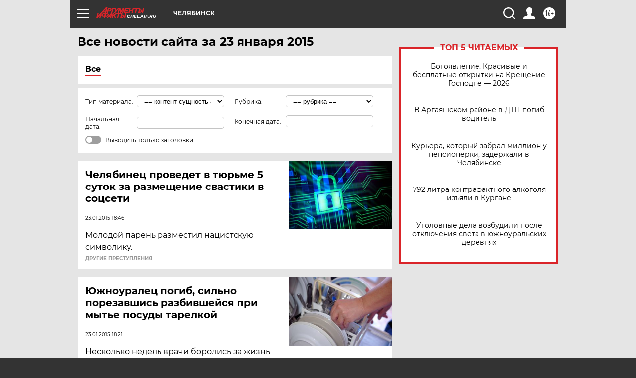

--- FILE ---
content_type: text/html; charset=UTF-8
request_url: https://chel.aif.ru/all/2015-01-23
body_size: 21011
content:
<!DOCTYPE html>
<!--[if IE 8]><html class="ie8"> <![endif]-->
<!--[if gt IE 8]><!--><html lang="ru"> <!--<![endif]-->
<head>
    <!-- created_at 18-01-2026 17:24:46 -->
    <script>
        window.isIndexPage = 0;
        window.isMobileBrowser = 0;
        window.disableSidebarCut = 1;
        window.bannerDebugMode = 0;
    </script>

                
                                    <meta http-equiv="Content-Type" content="text/html; charset=utf-8" >
<meta name="format-detection" content="telephone=no" >
<meta name="viewport" content="width=device-width, user-scalable=no, initial-scale=1.0, maximum-scale=1.0, minimum-scale=1.0" >
<meta http-equiv="X-UA-Compatible" content="IE=edge,chrome=1" >
<meta name="HandheldFriendly" content="true" >
<meta name="format-detection" content="telephone=no" >
<meta name="theme-color" content="#ffffff" >
<meta name="description" content="Самые актуальные и последние новости Челябинска и Челябинской области за 23 Января 2015 на сайте Аргументы и Факты. Будьте в курсе главных свежих новостных событий, фото и видео репортажей." >
<meta name="facebook-domain-verification" content="jiqbwww7rrqnwzjkizob7wrpmgmwq3" >
        <title>Все последние новости Челябинска и Челябинской области за 23 Января 2015 | Аргументы и Факты</title>    <link rel="shortcut icon" type="image/x-icon" href="/favicon.ico" />
    <link rel="icon" type="image/svg+xml" href="/favicon.svg">
    
    <link rel="preload" href="/redesign2018/fonts/montserrat-v15-latin-ext_latin_cyrillic-ext_cyrillic-regular.woff2" as="font" type="font/woff2" crossorigin>
    <link rel="preload" href="/redesign2018/fonts/montserrat-v15-latin-ext_latin_cyrillic-ext_cyrillic-italic.woff2" as="font" type="font/woff2" crossorigin>
    <link rel="preload" href="/redesign2018/fonts/montserrat-v15-latin-ext_latin_cyrillic-ext_cyrillic-700.woff2" as="font" type="font/woff2" crossorigin>
    <link rel="preload" href="/redesign2018/fonts/montserrat-v15-latin-ext_latin_cyrillic-ext_cyrillic-700italic.woff2" as="font" type="font/woff2" crossorigin>
    <link rel="preload" href="/redesign2018/fonts/montserrat-v15-latin-ext_latin_cyrillic-ext_cyrillic-800.woff2" as="font" type="font/woff2" crossorigin>
    <link href="https://chel.aif.ru/all/2015-01-23" rel="canonical" >
<link href="https://chel.aif.ru/redesign2018/css/style.css?6c0" media="all" rel="stylesheet" type="text/css" >
<link href="https://chel.aif.ru/img/icon/apple_touch_icon_57x57.png?6c0" rel="apple-touch-icon" sizes="57x57" >
<link href="https://chel.aif.ru/img/icon/apple_touch_icon_114x114.png?6c0" rel="apple-touch-icon" sizes="114x114" >
<link href="https://chel.aif.ru/img/icon/apple_touch_icon_72x72.png?6c0" rel="apple-touch-icon" sizes="72x72" >
<link href="https://chel.aif.ru/img/icon/apple_touch_icon_144x144.png?6c0" rel="apple-touch-icon" sizes="144x144" >
<link href="https://chel.aif.ru/img/icon/apple-touch-icon.png?6c0" rel="apple-touch-icon" sizes="180x180" >
<link href="https://chel.aif.ru/img/icon/favicon-32x32.png?6c0" rel="icon" type="image/png" sizes="32x32" >
<link href="https://chel.aif.ru/img/icon/favicon-16x16.png?6c0" rel="icon" type="image/png" sizes="16x16" >
<link href="https://chel.aif.ru/img/manifest.json?6c0" rel="manifest" >
<link href="https://chel.aif.ru/img/safari-pinned-tab.svg?6c0" rel="mask-icon" color="#d55b5b" >
<link href="https://chel.aif.ru/resources/front/vendor/jquery-ui/jquery-ui.css?6c0" media="" rel="stylesheet" type="text/css" >
<link href="https://ads.betweendigital.com" rel="preconnect" crossorigin="" >
        <script type="text/javascript">
    //<!--
    var isRedesignPage = true;    //-->
</script>
<script type="text/javascript" src="https://chel.aif.ru/js/output/jquery.min.js?6c0"></script>
<script type="text/javascript" src="https://chel.aif.ru/js/output/header_scripts.js?6c0"></script>
<script type="text/javascript">
    //<!--
    var _sf_startpt=(new Date()).getTime()    //-->
</script>
<script type="text/javascript" src="https://chel.aif.ru/resources/front/vendor/jquery-ui/jquery-ui.min.js?6c0"></script>
<script type="text/javascript" src="https://chel.aif.ru/resources/front/vendor/jquery-ui/i18n/jquery.ui.datepicker-ru.js?6c0"></script>
<script type="text/javascript" src="https://yastatic.net/s3/passport-sdk/autofill/v1/sdk-suggest-with-polyfills-latest.js?6c0"></script>
<script type="text/javascript">
    //<!--
    window.YandexAuthParams = {"oauthQueryParams":{"client_id":"b104434ccf5a4638bdfe8a9101264f3c","response_type":"code","redirect_uri":"https:\/\/aif.ru\/oauth\/yandex\/callback"},"tokenPageOrigin":"https:\/\/aif.ru"};    //-->
</script>
<script type="text/javascript">
    //<!--
    function AdFox_getWindowSize() {
    var winWidth,winHeight;
	if( typeof( window.innerWidth ) == 'number' ) {
		//Non-IE
		winWidth = window.innerWidth;
		winHeight = window.innerHeight;
	} else if( document.documentElement && ( document.documentElement.clientWidth || document.documentElement.clientHeight ) ) {
		//IE 6+ in 'standards compliant mode'
		winWidth = document.documentElement.clientWidth;
		winHeight = document.documentElement.clientHeight;
	} else if( document.body && ( document.body.clientWidth || document.body.clientHeight ) ) {
		//IE 4 compatible
		winWidth = document.body.clientWidth;
		winHeight = document.body.clientHeight;
	}
	return {"width":winWidth, "height":winHeight};
}//END function AdFox_getWindowSize

function AdFox_getElementPosition(elemId){
    var elem;
    
    if (document.getElementById) {
		elem = document.getElementById(elemId);
	}
	else if (document.layers) {
		elem = document.elemId;
	}
	else if (document.all) {
		elem = document.all.elemId;
	}
    var w = elem.offsetWidth;
    var h = elem.offsetHeight;	
    var l = 0;
    var t = 0;
	
    while (elem)
    {
        l += elem.offsetLeft;
        t += elem.offsetTop;
        elem = elem.offsetParent;
    }

    return {"left":l, "top":t, "width":w, "height":h};
} //END function AdFox_getElementPosition

function AdFox_getBodyScrollTop(){
	return self.pageYOffset || (document.documentElement && document.documentElement.scrollTop) || (document.body && document.body.scrollTop);
} //END function AdFox_getBodyScrollTop

function AdFox_getBodyScrollLeft(){
	return self.pageXOffset || (document.documentElement && document.documentElement.scrollLeft) || (document.body && document.body.scrollLeft);
}//END function AdFox_getBodyScrollLeft

function AdFox_Scroll(elemId,elemSrc){
   var winPos = AdFox_getWindowSize();
   var winWidth = winPos.width;
   var winHeight = winPos.height;
   var scrollY = AdFox_getBodyScrollTop();
   var scrollX =  AdFox_getBodyScrollLeft();
   var divId = 'AdFox_banner_'+elemId;
   var ltwhPos = AdFox_getElementPosition(divId);
   var lPos = ltwhPos.left;
   var tPos = ltwhPos.top;

   if(scrollY+winHeight+5 >= tPos && scrollX+winWidth+5 >= lPos){
      AdFox_getCodeScript(1,elemId,elemSrc);
	  }else{
	     setTimeout('AdFox_Scroll('+elemId+',"'+elemSrc+'");',100);
	  }
}//End function AdFox_Scroll    //-->
</script>
<script type="text/javascript">
    //<!--
    function AdFox_SetLayerVis(spritename,state){
   document.getElementById(spritename).style.visibility=state;
}

function AdFox_Open(AF_id){
   AdFox_SetLayerVis('AdFox_DivBaseFlash_'+AF_id, "hidden");
   AdFox_SetLayerVis('AdFox_DivOverFlash_'+AF_id, "visible");
}

function AdFox_Close(AF_id){
   AdFox_SetLayerVis('AdFox_DivOverFlash_'+AF_id, "hidden");
   AdFox_SetLayerVis('AdFox_DivBaseFlash_'+AF_id, "visible");
}

function AdFox_getCodeScript(AF_n,AF_id,AF_src){
   var AF_doc;
   if(AF_n<10){
      try{
	     if(document.all && !window.opera){
		    AF_doc = window.frames['AdFox_iframe_'+AF_id].document;
			}else if(document.getElementById){
			         AF_doc = document.getElementById('AdFox_iframe_'+AF_id).contentDocument;
					 }
		 }catch(e){}
    if(AF_doc){
	   AF_doc.write('<scr'+'ipt type="text/javascript" src="'+AF_src+'"><\/scr'+'ipt>');
	   }else{
	      setTimeout('AdFox_getCodeScript('+(++AF_n)+','+AF_id+',"'+AF_src+'");', 100);
		  }
		  }
}

function adfoxSdvigContent(banID, flashWidth, flashHeight){
	var obj = document.getElementById('adfoxBanner'+banID).style;
	if (flashWidth == '100%') obj.width = flashWidth;
	    else obj.width = flashWidth + "px";
	if (flashHeight == '100%') obj.height = flashHeight;
	    else obj.height = flashHeight + "px";
}

function adfoxVisibilityFlash(banName, flashWidth, flashHeight){
    	var obj = document.getElementById(banName).style;
	if (flashWidth == '100%') obj.width = flashWidth;
	    else obj.width = flashWidth + "px";
	if (flashHeight == '100%') obj.height = flashHeight;
	    else obj.height = flashHeight + "px";
}

function adfoxStart(banID, FirShowFlNum, constVisFlashFir, sdvigContent, flash1Width, flash1Height, flash2Width, flash2Height){
	if (FirShowFlNum == 1) adfoxVisibilityFlash('adfoxFlash1'+banID, flash1Width, flash1Height);
	    else if (FirShowFlNum == 2) {
		    adfoxVisibilityFlash('adfoxFlash2'+banID, flash2Width, flash2Height);
	        if (constVisFlashFir == 'yes') adfoxVisibilityFlash('adfoxFlash1'+banID, flash1Width, flash1Height);
		    if (sdvigContent == 'yes') adfoxSdvigContent(banID, flash2Width, flash2Height);
		        else adfoxSdvigContent(banID, flash1Width, flash1Height);
	}
}

function adfoxOpen(banID, constVisFlashFir, sdvigContent, flash2Width, flash2Height){
	var aEventOpenClose = new Image();
	var obj = document.getElementById("aEventOpen"+banID);
	if (obj) aEventOpenClose.src =  obj.title+'&rand='+Math.random()*1000000+'&prb='+Math.random()*1000000;
	adfoxVisibilityFlash('adfoxFlash2'+banID, flash2Width, flash2Height);
	if (constVisFlashFir != 'yes') adfoxVisibilityFlash('adfoxFlash1'+banID, 1, 1);
	if (sdvigContent == 'yes') adfoxSdvigContent(banID, flash2Width, flash2Height);
}


function adfoxClose(banID, constVisFlashFir, sdvigContent, flash1Width, flash1Height){
	var aEventOpenClose = new Image();
	var obj = document.getElementById("aEventClose"+banID);
	if (obj) aEventOpenClose.src =  obj.title+'&rand='+Math.random()*1000000+'&prb='+Math.random()*1000000;
	adfoxVisibilityFlash('adfoxFlash2'+banID, 1, 1);
	if (constVisFlashFir != 'yes') adfoxVisibilityFlash('adfoxFlash1'+banID, flash1Width, flash1Height);
	if (sdvigContent == 'yes') adfoxSdvigContent(banID, flash1Width, flash1Height);
}    //-->
</script>
<script type="text/javascript" async="true" src="https://yandex.ru/ads/system/header-bidding.js?6c0"></script>
<script type="text/javascript" src="https://ad.mail.ru/static/sync-loader.js?6c0"></script>
<script type="text/javascript" async="true" src="https://cdn.skcrtxr.com/roxot-wrapper/js/roxot-manager.js?pid=42c21743-edce-4460-a03e-02dbaef8f162"></script>
<script type="text/javascript" src="https://cdn-rtb.sape.ru/js/uids.js?6c0"></script>
<script type="text/javascript">
    //<!--
        var adfoxBiddersMap = {
    "betweenDigital": "816043",
 "mediasniper": "2218745",
    "myTarget": "810102",
 "buzzoola": "1096246",
 "adfox_roden-media": "3373170",
    "videonow": "2966090", 
 "adfox_adsmart": "1463295",
  "Gnezdo": "3123512",
    "roxot": "3196121",
 "astralab": "2486209",
  "getintent": "3186204",
 "sape": "2758269",
 "adwile": "2733112",
 "hybrid": "2809332"
};
var syncid = window.rb_sync.id;
	  var biddersCpmAdjustmentMap = {
      'adfox_adsmart': 0.6,
	  'Gnezdo': 0.8,
	  'adwile': 0.8
  };

if (window.innerWidth >= 1024) {
var adUnits = [{
        "code": "adfox_153825256063495017",
  "sizes": [[300, 600], [240,400]],
        "bids": [{
                "bidder": "betweenDigital",
                "params": {
                    "placementId": "3235886"
                }
            },{
                "bidder": "myTarget",
                "params": {
                    "placementId": "555209",
"sendTargetRef": "true",
"additional": {
"fpid": syncid
}			
                }
            },{
                "bidder": "hybrid",
                "params": {
                    "placementId": "6582bbf77bc72f59c8b22f65"
                }
            },{
                "bidder": "buzzoola",
                "params": {
                    "placementId": "1252803"
                }
            },{
                "bidder": "videonow",
                "params": {
                    "placementId": "8503533"
                }
            },{
                    "bidder": "adfox_adsmart",
                    "params": {
						p1: 'cqguf',
						p2: 'hhro'
					}
            },{
                    "bidder": "roxot",
                    "params": {
						placementId: '2027d57b-1cff-4693-9a3c-7fe57b3bcd1f',
						sendTargetRef: true
					}
            },{
                    "bidder": "mediasniper",
                    "params": {
						"placementId": "4417"
					}
            },{
                    "bidder": "Gnezdo",
                    "params": {
						"placementId": "354318"
					}
            },{
                    "bidder": "getintent",
                    "params": {
						"placementId": "215_V_aif.ru_D_Top_300x600"
					}
            },{
                    "bidder": "adfox_roden-media",
                    "params": {
						p1: "dilmj",
						p2: "emwl"
					}
            },{
                    "bidder": "astralab",
                    "params": {
						"placementId": "642ad3a28528b410c4990932"
					}
            }
        ]
    },{
        "code": "adfox_150719646019463024",
		"sizes": [[640,480], [640,360]],
        "bids": [{
                "bidder": "adfox_adsmart",
                    "params": {
						p1: 'cmqsb',
						p2: 'ul'
					}
            },{
                "bidder": "sape",
                "params": {
                    "placementId": "872427",
					additional: {
                       sapeFpUids: window.sapeRrbFpUids || []
                   }				
                }
            },{
                "bidder": "roxot",
                "params": {
                    placementId: '2b61dd56-9c9f-4c45-a5f5-98dd5234b8a1',
					sendTargetRef: true
                }
            },{
                "bidder": "getintent",
                "params": {
                    "placementId": "215_V_aif.ru_D_AfterArticle_640х480"
                }
            }
        ]
    },{
        "code": "adfox_149010055036832877",
		"sizes": [[970,250]],
		"bids": [{
                    "bidder": "adfox_roden-media",
                    "params": {
						p1: 'dilmi',
						p2: 'hfln'
					}
            },{
                    "bidder": "buzzoola",
                    "params": {
						"placementId": "1252804"
					}
            },{
                    "bidder": "getintent",
                    "params": {
						"placementId": "215_V_aif.ru_D_Billboard_970x250"
					}
            },{
                "bidder": "astralab",
                "params": {
                    "placementId": "67bf071f4e6965fa7b30fea3"
                }
            },{
                    "bidder": "hybrid",
                    "params": {
						"placementId": "6582bbf77bc72f59c8b22f66"
					}
            },{
                    "bidder": "myTarget",
                    "params": {
						"placementId": "1462991",
"sendTargetRef": "true",
"additional": {
"fpid": syncid
}			
					}
            }			           
        ]        
    },{
        "code": "adfox_149874332414246474",
		"sizes": [[640,360], [300,250], [640,480]],
		"codeType": "combo",
		"bids": [{
                "bidder": "mediasniper",
                "params": {
                    "placementId": "4419"
                }
            },{
                "bidder": "buzzoola",
                "params": {
                    "placementId": "1220692"
                }
            },{
                "bidder": "astralab",
                "params": {
                    "placementId": "66fd25eab13381b469ae4b39"
                }
            },
			{
                    "bidder": "betweenDigital",
                    "params": {
						"placementId": "4502825"
					}
            }
			           
        ]        
    },{
        "code": "adfox_149848658878716687",
		"sizes": [[300,600], [240,400]],
        "bids": [{
                "bidder": "betweenDigital",
                "params": {
                    "placementId": "3377360"
                }
            },{
                "bidder": "roxot",
                "params": {
                    placementId: 'fdaba944-bdaa-4c63-9dd3-af12fc6afbf8',
					sendTargetRef: true
                }
            },{
                "bidder": "sape",
                "params": {
                    "placementId": "872425",
					additional: {
                       sapeFpUids: window.sapeRrbFpUids || []
                   }
                }
            },{
                "bidder": "adwile",
                "params": {
                    "placementId": "27990"
                }
            }
        ]        
    }
],
	syncPixels = [{
    bidder: 'hybrid',
    pixels: [
    "https://www.tns-counter.ru/V13a****idsh_ad/ru/CP1251/tmsec=idsh_dis/",
    "https://www.tns-counter.ru/V13a****idsh_vid/ru/CP1251/tmsec=idsh_aifru-hbrdis/",
    "https://mc.yandex.ru/watch/66716692?page-url=aifru%3Futm_source=dis_hybrid_default%26utm_medium=%26utm_campaign=%26utm_content=%26utm_term=&page-ref="+window.location.href
]
  }
  ];
} else if (window.innerWidth < 1024) {
var adUnits = [{
        "code": "adfox_14987283079885683",
		"sizes": [[300,250], [300,240]],
        "bids": [{
                "bidder": "betweenDigital",
                "params": {
                    "placementId": "2492448"
                }
            },{
                "bidder": "myTarget",
                "params": {
                    "placementId": "226830",
"sendTargetRef": "true",
"additional": {
"fpid": syncid
}			
                }
            },{
                "bidder": "hybrid",
                "params": {
                    "placementId": "6582bbf77bc72f59c8b22f64"
                }
            },{
                "bidder": "mediasniper",
                "params": {
                    "placementId": "4418"
                }
            },{
                "bidder": "buzzoola",
                "params": {
                    "placementId": "563787"
                }
            },{
                "bidder": "roxot",
                "params": {
                    placementId: '20bce8ad-3a5e-435a-964f-47be17e201cf',
					sendTargetRef: true
                }
            },{
                "bidder": "videonow",
                "params": {
                    "placementId": "2577490"
                }
            },{
                "bidder": "adfox_adsmart",
                    "params": {
						p1: 'cqmbg',
						p2: 'ul'
					}
            },{
                    "bidder": "Gnezdo",
                    "params": {
						"placementId": "354316"
					}
            },{
                    "bidder": "getintent",
                    "params": {
						"placementId": "215_V_aif.ru_M_Top_300x250"
					}
            },{
                    "bidder": "adfox_roden-media",
                    "params": {
						p1: "dilmx",
						p2: "hbts"
					}
            },{
                "bidder": "astralab",
                "params": {
                    "placementId": "642ad47d8528b410c4990933"
                }
            }			
        ]        
    },{
        "code": "adfox_153545578261291257",
		"bids": [{
                    "bidder": "sape",
                    "params": {
						"placementId": "872426",
					additional: {
                       sapeFpUids: window.sapeRrbFpUids || []
                   }
					}
            },{
                    "bidder": "roxot",
                    "params": {
						placementId: 'eb2ebb9c-1e7e-4c80-bef7-1e93debf197c',
						sendTargetRef: true
					}
            }
			           
        ]        
    },{
        "code": "adfox_165346609120174064",
		"sizes": [[320,100]],
		"bids": [            
            		{
                    "bidder": "buzzoola",
                    "params": {
						"placementId": "1252806"
					}
            },{
                    "bidder": "getintent",
                    "params": {
						"placementId": "215_V_aif.ru_M_FloorAd_320x100"
					}
            }
			           
        ]        
    },{
        "code": "adfox_155956315896226671",
		"bids": [            
            		{
                    "bidder": "buzzoola",
                    "params": {
						"placementId": "1252805"
					}
            },{
                    "bidder": "sape",
                    "params": {
						"placementId": "887956",
					additional: {
                       sapeFpUids: window.sapeRrbFpUids || []
                   }
					}
            },{
                    "bidder": "myTarget",
                    "params": {
						"placementId": "821424",
"sendTargetRef": "true",
"additional": {
"fpid": syncid
}			
					}
            }
			           
        ]        
    },{
        "code": "adfox_149874332414246474",
		"sizes": [[640,360], [300,250], [640,480]],
		"codeType": "combo",
		"bids": [{
                "bidder": "adfox_roden-media",
                "params": {
					p1: 'dilmk',
					p2: 'hfiu'
				}
            },{
                "bidder": "mediasniper",
                "params": {
                    "placementId": "4419"
                }
            },{
                "bidder": "roxot",
                "params": {
                    placementId: 'ba25b33d-cd61-4c90-8035-ea7d66f011c6',
					sendTargetRef: true
                }
            },{
                "bidder": "adwile",
                "params": {
                    "placementId": "27991"
                }
            },{
                    "bidder": "Gnezdo",
                    "params": {
						"placementId": "354317"
					}
            },{
                    "bidder": "getintent",
                    "params": {
						"placementId": "215_V_aif.ru_M_Comboblock_300x250"
					}
            },{
                    "bidder": "astralab",
                    "params": {
						"placementId": "66fd260fb13381b469ae4b3f"
					}
            },{
                    "bidder": "betweenDigital",
                    "params": {
						"placementId": "4502825"
					}
            }
			]        
    }
],
	syncPixels = [
  {
    bidder: 'hybrid',
    pixels: [
    "https://www.tns-counter.ru/V13a****idsh_ad/ru/CP1251/tmsec=idsh_mob/",
    "https://www.tns-counter.ru/V13a****idsh_vid/ru/CP1251/tmsec=idsh_aifru-hbrmob/",
    "https://mc.yandex.ru/watch/66716692?page-url=aifru%3Futm_source=mob_hybrid_default%26utm_medium=%26utm_campaign=%26utm_content=%26utm_term=&page-ref="+window.location.href
]
  }
  ];
}
var userTimeout = 1500;
window.YaHeaderBiddingSettings = {
    biddersMap: adfoxBiddersMap,
	biddersCpmAdjustmentMap: biddersCpmAdjustmentMap,
    adUnits: adUnits,
    timeout: userTimeout,
    syncPixels: syncPixels	
};    //-->
</script>
<script type="text/javascript">
    //<!--
    window.yaContextCb = window.yaContextCb || []    //-->
</script>
<script type="text/javascript" async="true" src="https://yandex.ru/ads/system/context.js?6c0"></script>
<script type="text/javascript">
    //<!--
    window.EventObserver = {
    observers: {},

    subscribe: function (name, fn) {
        if (!this.observers.hasOwnProperty(name)) {
            this.observers[name] = [];
        }
        this.observers[name].push(fn)
    },
    
    unsubscribe: function (name, fn) {
        if (!this.observers.hasOwnProperty(name)) {
            return;
        }
        this.observers[name] = this.observers[name].filter(function (subscriber) {
            return subscriber !== fn
        })
    },
    
    broadcast: function (name, data) {
        if (!this.observers.hasOwnProperty(name)) {
            return;
        }
        this.observers[name].forEach(function (subscriber) {
            return subscriber(data)
        })
    }
};    //-->
</script>    
    <script>
  var adcm_config ={
    id:1064,
    platformId: 64,
    init: function () {
      window.adcm.call();
    }
  };
</script>
<script src="https://tag.digitaltarget.ru/adcm.js" async></script>    <!-- Yandex.Metrika counter -->
<script type="text/javascript" >
    (function (d, w, c) {
        (w[c] = w[c] || []).push(function() {
            try {
                w.yaCounter51369400 = new Ya.Metrika2({
                    id:51369400,
                    clickmap:true,
                    trackLinks:true,
                    accurateTrackBounce:true,
                    webvisor:true
                });
            } catch(e) { }
        });

        var n = d.getElementsByTagName("script")[0],
            s = d.createElement("script"),
            f = function () { n.parentNode.insertBefore(s, n); };
        s.type = "text/javascript";
        s.async = true;
        s.src = "https://mc.yandex.ru/metrika/tag.js";

        if (w.opera == "[object Opera]") {
            d.addEventListener("DOMContentLoaded", f, false);
        } else { f(); }
    })(document, window, "yandex_metrika_callbacks2");
</script>
<noscript><div><img src="https://mc.yandex.ru/watch/51369400" style="position:absolute; left:-9999px;" alt="" /></div></noscript>
<!-- /Yandex.Metrika counter --><meta name="yandex-verification" content="3179818a254f43f9" />
<meta name="google-site-verification" content="476XkQdKf7j8tPdVyVhPYU8110uh_PcbZFmwfTZmrmg" />    <link rel="stylesheet" type="text/css" media="print" href="https://chel.aif.ru/redesign2018/css/print.css?6c0" />
    <base href=""/>
</head><body class="region__chel ">
<div class="overlay"></div>
<!-- Rating@Mail.ru counter -->
<script type="text/javascript">
var _tmr = window._tmr || (window._tmr = []);
_tmr.push({id: "59428", type: "pageView", start: (new Date()).getTime()});
(function (d, w, id) {
  if (d.getElementById(id)) return;
  var ts = d.createElement("script"); ts.type = "text/javascript"; ts.async = true; ts.id = id;
  ts.src = "https://top-fwz1.mail.ru/js/code.js";
  var f = function () {var s = d.getElementsByTagName("script")[0]; s.parentNode.insertBefore(ts, s);};
  if (w.opera == "[object Opera]") { d.addEventListener("DOMContentLoaded", f, false); } else { f(); }
})(document, window, "topmailru-code");
</script><noscript><div>
<img src="https://top-fwz1.mail.ru/counter?id=59428;js=na" style="border:0;position:absolute;left:-9999px;" alt="Top.Mail.Ru" />
</div></noscript>
<!-- //Rating@Mail.ru counter -->



<div class="container" id="container">
    
        <noindex><div class="adv_content bp__body_first no_lands no_portr adwrapper"><div class="banner_params hide" data-params="{&quot;id&quot;:4921,&quot;num&quot;:1,&quot;place&quot;:&quot;body_first&quot;}"></div>
<!--AdFox START-->
<!--aif_direct-->
<!--Площадка: AIF_fullscreen /  / -->
<!--Тип баннера: FullScreen-->
<!--Расположение: <верх страницы>-->
<div id="adfox_150417328041091508"></div>
<script>     
    window.yaContextCb.push(()=>{
    Ya.adfoxCode.create({
        ownerId: 249933,
        containerId: 'adfox_150417328041091508',
        params: {
            pp: 'g',
            ps: 'cnul',
            p2: 'fptu',
            puid1: ''
        }
    }); 
}); 
</script></div></noindex>
        
        <!--баннер над шапкой--->
                <div class="banner_box">
            <div class="main_banner">
                            </div>
        </div>
                <!--//баннер  над шапкой--->

    <script>
	currentUser = new User();
</script>

<header class="header">
    <div class="count_box_nodisplay">
    <div class="couter_block"><!--LiveInternet counter-->
<script type="text/javascript"><!--
document.write("<img src='https://counter.yadro.ru//hit;AIF?r"+escape(document.referrer)+((typeof(screen)=="undefined")?"":";s"+screen.width+"*"+screen.height+"*"+(screen.colorDepth?screen.colorDepth:screen.pixelDepth))+";u"+escape(document.URL)+";h"+escape(document.title.substring(0,80))+";"+Math.random()+"' width=1 height=1 alt=''>");
//--></script><!--/LiveInternet--></div></div>    <div class="topline">
    <a href="#" class="burger openCloser">
        <div class="burger__wrapper">
            <span class="burger__line"></span>
            <span class="burger__line"></span>
            <span class="burger__line"></span>
        </div>
    </a>

    
    <a href="/" class="logo_box">
                <img width="96" height="22" src="https://chel.aif.ru/redesign2018/img/logo.svg?6c0" alt="Аргументы и Факты">
        <div class="region_url">
            chel.aif.ru        </div>
            </a>
    <div itemscope itemtype="http://schema.org/Organization" class="schema_org">
        <img itemprop="logo" src="https://chel.aif.ru/redesign2018/img/logo.svg?6c0" />
        <a itemprop="url" href="/"></a>
        <meta itemprop="name" content="АО «Аргументы и Факты»" />
        <div itemprop="address" itemscope itemtype="http://schema.org/PostalAddress">
            <meta itemprop="postalCode" content="101000" />
            <meta itemprop="addressLocality" content="Москва" />
            <meta itemprop="streetAddress" content="ул. Мясницкая, д. 42"/>
            <meta itemprop="addressCountry" content="RU"/>
            <a itemprop="telephone" href="tel:+74956465757">+7 (495) 646 57 57</a>
        </div>
    </div>
    <div class="age16 age16_topline">16+</div>
    <a href="#" class="region regionOpenCloser">
        <img width="19" height="25" src="https://chel.aif.ru/redesign2018/img/location.svg?6c0"><span>Челябинск</span>
    </a>
    <div class="topline__slot">
             </div>

    <!--a class="topline__hashtag" href="https://aif.ru/health/coronavirus/?utm_medium=header&utm_content=covid&utm_source=aif">#остаемсядома</a-->
    <div class="auth_user_status_js">
        <a href="#" class="user auth_link_login_js auth_open_js"><img width="24" height="24" src="https://chel.aif.ru/redesign2018/img/user_ico.svg?6c0"></a>
        <a href="/profile" class="user auth_link_profile_js" style="display: none"><img width="24" height="24" src="https://chel.aif.ru/redesign2018/img/user_ico.svg?6c0"></a>
    </div>
    <div class="search_box">
        <a href="#" class="search_ico searchOpener">
            <img width="24" height="24" src="https://chel.aif.ru/redesign2018/img/search_ico.svg?6c0">
        </a>
        <div class="search_input">
            <form action="/search" id="search_form1">
                <input type="text" name="text" maxlength="50"/>
            </form>
        </div>
    </div>
</div>

<div class="fixed_menu topline">
    <div class="cont_center">
        <a href="#" class="burger openCloser">
            <div class="burger__wrapper">
                <span class="burger__line"></span>
                <span class="burger__line"></span>
                <span class="burger__line"></span>
            </div>
        </a>
        <a href="/" class="logo_box">
                        <img width="96" height="22" src="https://chel.aif.ru/redesign2018/img/logo.svg?6c0" alt="Аргументы и Факты">
            <div class="region_url">
                chel.aif.ru            </div>
                    </a>
        <div class="age16 age16_topline">16+</div>
        <a href="/" class="region regionOpenCloser">
            <img width="19" height="25" src="https://chel.aif.ru/redesign2018/img/location.svg?6c0">
            <span>Челябинск</span>
        </a>
        <div class="topline__slot">
                    </div>

        <!--a class="topline__hashtag" href="https://aif.ru/health/coronavirus/?utm_medium=header&utm_content=covid&utm_source=aif">#остаемсядома</a-->
        <div class="auth_user_status_js">
            <a href="#" class="user auth_link_login_js auth_open_js"><img width="24" height="24" src="https://chel.aif.ru/redesign2018/img/user_ico.svg?6c0"></a>
            <a href="/profile" class="user auth_link_profile_js" style="display: none"><img width="24" height="24" src="https://chel.aif.ru/redesign2018/img/user_ico.svg?6c0"></a>
        </div>
        <div class="search_box">
            <a href="#" class="search_ico searchOpener">
                <img width="24" height="24" src="https://chel.aif.ru/redesign2018/img/search_ico.svg?6c0">
            </a>
            <div class="search_input">
                <form action="/search">
                    <input type="text" name="text" maxlength="50" >
                </form>
            </div>
        </div>
    </div>
</div>    <div class="regions_box">
    <nav class="cont_center">
        <ul class="regions">
            <li><a href="https://aif.ru?from_menu=1">ФЕДЕРАЛЬНЫЙ</a></li>
            <li><a href="https://spb.aif.ru">САНКТ-ПЕТЕРБУРГ</a></li>

            
                                    <li><a href="https://adigea.aif.ru">Адыгея</a></li>
                
            
                                    <li><a href="https://arh.aif.ru">Архангельск</a></li>
                
            
                
            
                
            
                                    <li><a href="https://astrakhan.aif.ru">Астрахань</a></li>
                
            
                                    <li><a href="https://altai.aif.ru">Барнаул</a></li>
                
            
                                    <li><a href="https://aif.by">Беларусь</a></li>
                
            
                                    <li><a href="https://bel.aif.ru">Белгород</a></li>
                
            
                
            
                                    <li><a href="https://bryansk.aif.ru">Брянск</a></li>
                
            
                                    <li><a href="https://bur.aif.ru">Бурятия</a></li>
                
            
                                    <li><a href="https://vl.aif.ru">Владивосток</a></li>
                
            
                                    <li><a href="https://vlad.aif.ru">Владимир</a></li>
                
            
                                    <li><a href="https://vlg.aif.ru">Волгоград</a></li>
                
            
                                    <li><a href="https://vologda.aif.ru">Вологда</a></li>
                
            
                                    <li><a href="https://vrn.aif.ru">Воронеж</a></li>
                
            
                
            
                                    <li><a href="https://dag.aif.ru">Дагестан</a></li>
                
            
                
            
                                    <li><a href="https://ivanovo.aif.ru">Иваново</a></li>
                
            
                                    <li><a href="https://irk.aif.ru">Иркутск</a></li>
                
            
                                    <li><a href="https://kazan.aif.ru">Казань</a></li>
                
            
                                    <li><a href="https://kzaif.kz">Казахстан</a></li>
                
            
                
            
                                    <li><a href="https://klg.aif.ru">Калининград</a></li>
                
            
                
            
                                    <li><a href="https://kaluga.aif.ru">Калуга</a></li>
                
            
                                    <li><a href="https://kamchatka.aif.ru">Камчатка</a></li>
                
            
                
            
                                    <li><a href="https://karel.aif.ru">Карелия</a></li>
                
            
                                    <li><a href="https://kirov.aif.ru">Киров</a></li>
                
            
                                    <li><a href="https://komi.aif.ru">Коми</a></li>
                
            
                                    <li><a href="https://kostroma.aif.ru">Кострома</a></li>
                
            
                                    <li><a href="https://kuban.aif.ru">Краснодар</a></li>
                
            
                                    <li><a href="https://krsk.aif.ru">Красноярск</a></li>
                
            
                                    <li><a href="https://krym.aif.ru">Крым</a></li>
                
            
                                    <li><a href="https://kuzbass.aif.ru">Кузбасс</a></li>
                
            
                
            
                
            
                                    <li><a href="https://aif.kg">Кыргызстан</a></li>
                
            
                                    <li><a href="https://mar.aif.ru">Марий Эл</a></li>
                
            
                                    <li><a href="https://saransk.aif.ru">Мордовия</a></li>
                
            
                                    <li><a href="https://murmansk.aif.ru">Мурманск</a></li>
                
            
                
            
                                    <li><a href="https://nn.aif.ru">Нижний Новгород</a></li>
                
            
                                    <li><a href="https://nsk.aif.ru">Новосибирск</a></li>
                
            
                
            
                                    <li><a href="https://omsk.aif.ru">Омск</a></li>
                
            
                                    <li><a href="https://oren.aif.ru">Оренбург</a></li>
                
            
                                    <li><a href="https://penza.aif.ru">Пенза</a></li>
                
            
                                    <li><a href="https://perm.aif.ru">Пермь</a></li>
                
            
                                    <li><a href="https://pskov.aif.ru">Псков</a></li>
                
            
                                    <li><a href="https://rostov.aif.ru">Ростов-на-Дону</a></li>
                
            
                                    <li><a href="https://rzn.aif.ru">Рязань</a></li>
                
            
                                    <li><a href="https://samara.aif.ru">Самара</a></li>
                
            
                
            
                                    <li><a href="https://saratov.aif.ru">Саратов</a></li>
                
            
                                    <li><a href="https://sakhalin.aif.ru">Сахалин</a></li>
                
            
                
            
                                    <li><a href="https://smol.aif.ru">Смоленск</a></li>
                
            
                
            
                                    <li><a href="https://stav.aif.ru">Ставрополь</a></li>
                
            
                
            
                                    <li><a href="https://tver.aif.ru">Тверь</a></li>
                
            
                                    <li><a href="https://tlt.aif.ru">Тольятти</a></li>
                
            
                                    <li><a href="https://tomsk.aif.ru">Томск</a></li>
                
            
                                    <li><a href="https://tula.aif.ru">Тула</a></li>
                
            
                                    <li><a href="https://tmn.aif.ru">Тюмень</a></li>
                
            
                                    <li><a href="https://udm.aif.ru">Удмуртия</a></li>
                
            
                
            
                                    <li><a href="https://ul.aif.ru">Ульяновск</a></li>
                
            
                                    <li><a href="https://ural.aif.ru">Урал</a></li>
                
            
                                    <li><a href="https://ufa.aif.ru">Уфа</a></li>
                
            
                
            
                
            
                                    <li><a href="https://hab.aif.ru">Хабаровск</a></li>
                
            
                
            
                                    <li><a href="https://chv.aif.ru">Чебоксары</a></li>
                
            
                                    <li><a href="https://chel.aif.ru">Челябинск</a></li>
                
            
                                    <li><a href="https://chr.aif.ru">Черноземье</a></li>
                
            
                                    <li><a href="https://chita.aif.ru">Чита</a></li>
                
            
                                    <li><a href="https://ugra.aif.ru">Югра</a></li>
                
            
                                    <li><a href="https://yakutia.aif.ru">Якутия</a></li>
                
            
                                    <li><a href="https://yamal.aif.ru">Ямал</a></li>
                
            
                                    <li><a href="https://yar.aif.ru">Ярославль</a></li>
                
                    </ul>
    </nav>
</div>    <div class="top_menu_box">
    <div class="cont_center">
        <nav class="top_menu main_menu_wrapper_js">
                            <ul class="main_menu main_menu_js" id="rubrics">
                                    <li  data-rubric_id="2405" class="menuItem top_level_item_js">

        <a  href="/society" title="Общество" id="custommenu-5330">Общество</a>
    
            <div class="subrubrics_box submenu_js">
            <ul>
                                                            <li  data-rubric_id="2423" class="menuItem">

        <a  href="/society/persona" title="Персона" id="custommenu-5335">Персона</a>
    
    </li>                                                                                                                                                                                                                                                                                                                                                                                                                                                        <li  data-rubric_id="3185" class="menuItem">

        <a  href="/society/agriculture" title="Сельское хозяйство" id="custommenu-7503">Сельское хозяйство</a>
    
    </li>                                                                                <li  data-rubric_id="3227" class="menuItem">

        <a  href="/society/internet" title="Интернет" id="custommenu-7505">Интернет</a>
    
    </li>                                                                                    </ul>
        </div>
    </li>                                                <li  class="menuItem top_level_item_js">

        <span  title="Спецпроекты">Спецпроекты</span>
    
            <div class="subrubrics_box submenu_js">
            <ul>
                                                            <li  class="menuItem">

        <a  href=" http://dobroe.aif.ru/" title="АиФ. Доброе сердце" id="custommenu-6503">АиФ. Доброе сердце</a>
    
    </li>                                                                                <li  class="menuItem">

        <a  href="http://warletters.aif.ru/" title="Письма на фронт" id="custommenu-9023">Письма на фронт</a>
    
    </li>                                                                                <li  class="menuItem">

        <a  href="https://aif.ru/static/1965080" title="Детская книга войны" id="custommenu-8373">Детская книга войны</a>
    
    </li>                                                                                <li  class="menuItem">

        <a  href="https://aif.ru/special" title="Все спецпроекты" id="custommenu-7739">Все спецпроекты</a>
    
    </li>                                                </ul>
        </div>
    </li>                                                <li  class="menuItem top_level_item_js">

        <a  href="https://chel.aif.ru/news/region" title="Новости" id="custommenu-10218">Новости</a>
    
    </li>                                                <li  data-rubric_id="2406" class="menuItem top_level_item_js">

        <a  href="/politic" title="Политика" id="custommenu-5331">Политика</a>
    
            <div class="subrubrics_box submenu_js">
            <ul>
                                                            <li  data-rubric_id="2428" class="menuItem">

        <a  href="/politic/persona" title="Персона" id="custommenu-5338">Персона</a>
    
    </li>                                                                                                                        </ul>
        </div>
    </li>                                                <li  data-rubric_id="2408" class="menuItem top_level_item_js">

        <a  href="/culture" title="Культура" id="custommenu-5332">Культура</a>
    
            <div class="subrubrics_box submenu_js">
            <ul>
                                                            <li  data-rubric_id="2425" class="menuItem">

        <a  href="/culture/persona" title="Персона" id="custommenu-5339">Персона</a>
    
    </li>                                                                                                                                                                                                                                <li  data-rubric_id="3192" class="menuItem">

        <a  href="/culture/museum" title="Музеи" id="custommenu-5933">Музеи</a>
    
    </li>                                                                                    </ul>
        </div>
    </li>                                                <li  data-rubric_id="2435" class="menuItem top_level_item_js">

        <a  href="/incidents" title="Происшествия" id="custommenu-5769">Происшествия</a>
    
            <div class="subrubrics_box submenu_js">
            <ul>
                                                            <li  data-rubric_id="3232" class="menuItem">

        <a  href="/incidents/fire" title="пожары" id="custommenu-5995">пожары</a>
    
    </li>                                                                                <li  data-rubric_id="3231" class="menuItem">

        <a  href="/incidents/incidents" title="криминал" id="custommenu-5993">криминал</a>
    
    </li>                                                                                <li  data-rubric_id="3230" class="menuItem">

        <a  href="/incidents/avariya" title="ДТП" id="custommenu-5994">ДТП</a>
    
    </li>                                                                                <li  data-rubric_id="3234" class="menuItem">

        <a  href="/incidents/other" title="другое" id="custommenu-5997">другое</a>
    
    </li>                                                                                <li  data-rubric_id="3233" class="menuItem">

        <a  href="/incidents/robbery" title="грабежи" id="custommenu-5996">грабежи</a>
    
    </li>                                                </ul>
        </div>
    </li>                                                <li  data-rubric_id="2412" class="menuItem top_level_item_js">

        <a  href="/health" title="Здоровье" id="custommenu-5333">Здоровье</a>
    
            <div class="subrubrics_box submenu_js">
            <ul>
                                                                                                <li  data-rubric_id="3199" class="menuItem">

        <a  href="/health/children" title="Дети" id="custommenu-5941">Дети</a>
    
    </li>                                                                                <li  data-rubric_id="4881" class="menuItem">

        <a  href="/health/psychology" title="Психология и здоровье" id="custommenu-7499">Психология и здоровье</a>
    
    </li>                                                                                                                    <li  data-rubric_id="4731" class="menuItem">

        <a  href="/health/beauty_and_health" title="Красота и здоровье" id="custommenu-7306">Красота и здоровье</a>
    
    </li>                                                                                    </ul>
        </div>
    </li>                                                <li  data-rubric_id="2442" class="menuItem top_level_item_js">

        <a  href="/dacha" title="Дача" id="custommenu-8898">Дача</a>
    
    </li>                                                <li  data-rubric_id="2470" class="menuItem top_level_item_js">

        <a  href="/kyrgan" title="Курган" id="custommenu-6353">Курган</a>
    
    </li>                                                <li  data-rubric_id="2458" class="menuItem top_level_item_js">

        <a  href="/press_office" title="Пресс-центр" id="custommenu-6339">Пресс-центр</a>
    
    </li>                                                <li  data-rubric_id="2432" class="menuItem top_level_item_js">

        <a  href="/dosug" title="Досуг" id="custommenu-5334">Досуг</a>
    
    </li>                                                <li  data-rubric_id="2415" class="menuItem top_level_item_js">

        <a  href="/money" title="Деньги" id="custommenu-5767">Деньги</a>
    
            <div class="subrubrics_box submenu_js">
            <ul>
                                                            <li  data-rubric_id="3210" class="menuItem">

        <a  href="/money/business" title="бизнес" id="custommenu-5986">бизнес</a>
    
    </li>                                                                                <li  data-rubric_id="3213" class="menuItem">

        <a  href="/money/bank" title="банки" id="custommenu-5988">банки</a>
    
    </li>                                                </ul>
        </div>
    </li>                                                <li  class="menuItem top_level_item_js">

        <a  href="https://chel.aif.ru/travel/" title="Туризм" id="custommenu-8502">Туризм</a>
    
    </li>                                                <li  data-rubric_id="2409" class="menuItem top_level_item_js">

        <a  href="/auto" title="Авто" id="custommenu-6198">Авто</a>
    
            <div class="subrubrics_box submenu_js">
            <ul>
                                                            <li  data-rubric_id="3195" class="menuItem">

        <a  href="/auto/roads" title="Дороги" id="custommenu-6200">Дороги</a>
    
    </li>                                                                                <li  data-rubric_id="2426" class="menuItem">

        <a  href="/auto/gibdd" title="ГИБДД" id="custommenu-6199">ГИБДД</a>
    
    </li>                                                </ul>
        </div>
    </li>                                                <li  data-rubric_id="2413" class="menuItem top_level_item_js">

        <a  href="/sport" title="Спорт" id="custommenu-5766">Спорт</a>
    
            <div class="subrubrics_box submenu_js">
            <ul>
                                                            <li  data-rubric_id="3204" class="menuItem">

        <a  href="/sport/hockey" title="Хоккей" id="custommenu-5978">Хоккей</a>
    
    </li>                                                                                <li  data-rubric_id="2414" class="menuItem">

        <a  href="/sport/persona" title="Персона" id="custommenu-5977">Персона</a>
    
    </li>                                                </ul>
        </div>
    </li>                                                <li  data-rubric_id="2437" class="menuItem top_level_item_js">

        <a  href="/food_1" title="Кухня" id="custommenu-8418">Кухня</a>
    
    </li>                                                <li  data-rubric_id="4715" class="menuItem top_level_item_js">

        <a  href="/dontknows" title="Вопрос-Ответ" id="custommenu-7222">Вопрос-Ответ</a>
    
    </li>                        </ul>

            <ul id="projects" class="specprojects static_submenu_js"></ul>
            <div class="right_box">
                <div class="fresh_number">
    <h3>Свежий номер</h3>
    <a href="/gazeta/number/59256" class="number_box">
                    <img loading="lazy" src="https://aif-s3.aif.ru/images/044/671/6a7fb89eddc912279551f15d2fb6be63.webp" width="91" height="120">
                <div class="text">
            № АиФ-Челябинск №1-2. 14/01/2026 <br />         </div>
    </a>
</div>
<div class="links_box">
    <a href="/gazeta">Издания</a>
</div>
                <div class="sharings_box">
    <span>АиФ в социальных сетях</span>
    <ul class="soc">
                <li>
        <a href="https://ok.ru/group/59275592728626" rel="nofollow" target="_blank">
            <img src="https://aif.ru/redesign2018/img/sharings/ok.svg">
        </a>
    </li>
        <li>
        <a href="https://vk.com/chelaif" rel="nofollow" target="_blank">
            <img src="https://aif.ru/redesign2018/img/sharings/vk.svg">
        </a>
    </li>
        <li>
            <a class="rss_button_black" href="/rss/all.php" target="_blank">
                <img src="https://chel.aif.ru/redesign2018/img/sharings/waflya.svg?6c0" />
            </a>
        </li>
                <li>
        <a href="https://itunes.apple.com/ru/app/argumenty-i-fakty/id333210003?mt=8 " rel="nofollow" target="_blank">
            <img src="https://aif.ru/redesign2018/img/sharings/apple.svg">
        </a>
    </li>
        </ul>
</div>
            </div>
        </nav>
    </div>
</div></header>            	<div class="content_containers_wrapper_js">
        <div class="content_body  content_container_js">
            <div class="content">
                                <script type="text/javascript">
    $(document).ready(function () {
        $('.all_content_list_js').allContentList({url: '/all/2015-01-23'});
    });
</script>
<div class="all_content_list_js">
<div class="title_box">
    <h2>Все новости сайта за 23 января 2015</h2>
</div>
<div class="switcher">
    <ul>
        <li class="active" >
            <a href="/all">Все</a>
        </li>
    </ul>
</div>
<div class="tags_form">
    <form id="all_data" action="" method="POST">
        <div class="input_box">
            <label for="material_type">Тип материала:</label>
            <select name="item_type" id="item_type">
    <option value="0">== контент-сущность ==</option>
    <option value="1">статья</option>
    <option value="2">новость</option>
    <option value="3">вопрос-ответ</option>
    <option value="6">сюжет</option>
    <option value="7">онлайн</option>
    <option value="14">мнение</option>
    <option value="19">фотогалерея</option>
    <option value="16">досье</option>
    <option value="17">рецепт</option>
    <option value="46">тесты</option>
</select>        </div>
        <div class="input_box">
            <label for="rubric">Рубрика:</label>
            <select name="rubric_id" id="rubric_id">
    <option value="no">== рубрика ==</option>
    <option value="2409">Авто</option>
    <option value="5772">Авто - Всё об ОСАГО</option>
    <option value="2426">Авто - ГИБДД</option>
    <option value="3194">Авто - Обслуживание</option>
    <option value="3195">Авто - Пробки/дороги</option>
    <option value="4394">Азбука ремонта</option>
    <option value="5214">Архив</option>
    <option value="4715">Вопрос-Ответ</option>
    <option value="4783">Вопрос-Ответ - Каталог</option>
    <option value="2442">Дача</option>
    <option value="3225">Дача - Календарь</option>
    <option value="3222">Дача - Огород</option>
    <option value="3223">Дача - Сад</option>
    <option value="3224">Дача - Цветы</option>
    <option value="2415">Деньги</option>
    <option value="3213">Деньги - Банки</option>
    <option value="3210">Деньги - Карьера и бизнес</option>
    <option value="3209">Деньги - Коррупция</option>
    <option value="3211">Деньги - Личные деньги</option>
    <option value="3212">Деньги - Экономика</option>
    <option value="2432">Досуг</option>
    <option value="3179">Досуг - Афиша</option>
    <option value="5980">Досуг - Викторина</option>
    <option value="3178">Досуг - Конкурсы</option>
    <option value="3611">Досуг - Любимый детский врач</option>
    <option value="4883">Досуг - Мисс Фиеста - 2014</option>
    <option value="4904">Досуг - Миссис Урал</option>
    <option value="2465">ЕДА</option>
    <option value="2466">ЕДА - ЕДА: подробности</option>
    <option value="2412">Здоровье</option>
    <option value="3198">Здоровье - Здоровая жизнь</option>
    <option value="3199">Здоровье - Здоровье ребенка</option>
    <option value="3200">Здоровье - Здравоохранение</option>
    <option value="4731">Здоровье - Красота и здоровье</option>
    <option value="3201">Здоровье - Медицина</option>
    <option value="4881">Здоровье - Психология и здоровье</option>
    <option value="2474">Знак качества</option>
    <option value="2475">Знак качества - Знак качества</option>
    <option value="3226">Инфографика</option>
    <option value="2462">КОЛУМНИСТИКА</option>
    <option value="2463">КОЛУМНИСТИКА - Колумнисты: подробности</option>
    <option value="2408">Культура</option>
    <option value="3326">Культура - искусство</option>
    <option value="4701">Культура - Исполнение желаний</option>
    <option value="3191">Культура - Кино</option>
    <option value="3189">Культура - Книги</option>
    <option value="3192">Культура - Музеи</option>
    <option value="4937">Культура - Пасхальная радость</option>
    <option value="2425">Культура - Персона</option>
    <option value="3608">Культура - Праздник</option>
    <option value="4636">Культура - Татарочка 2014</option>
    <option value="3188">Культура - Театр</option>
    <option value="3193">Культура - Шоу-бизнес</option>
    <option value="2470">Курган</option>
    <option value="2471">Курган - Личность</option>
    <option value="2437">Кухня</option>
    <option value="3221">Кухня - Детское питание</option>
    <option value="3219">Кухня - Питание и диеты</option>
    <option value="3220">Кухня - Продукты и напитки</option>
    <option value="3218">Кухня - Рецепты</option>
    <option value="2445">Мнения</option>
    <option value="2447">Мнения - Мнения</option>
    <option value="2472">Мой край</option>
    <option value="2473">Мой край - Персона</option>
    <option value="2416">Недвижимость</option>
    <option value="4884">Недвижимость - Архитектура</option>
    <option value="5030">Недвижимость - День строителя 2015</option>
    <option value="3216">Недвижимость - Дом/ремонт</option>
    <option value="3606">Недвижимость - Строительство</option>
    <option value="3217">Недвижимость - Цены и рынок</option>
    <option value="2476">Новый год</option>
    <option value="2452">ОБРАЗОВАНИЕ</option>
    <option value="2454">ОБРАЗОВАНИЕ - ОБРАЗОВАНИЕ: Абитуриент</option>
    <option value="2453">ОБРАЗОВАНИЕ - ОБРАЗОВАНИЕ: Подробности</option>
    <option value="2405">ОБЩЕСТВО</option>
    <option value="6241">ОБЩЕСТВО - 2017. Главное</option>
    <option value="3175">ОБЩЕСТВО - Армия</option>
    <option value="5766">ОБЩЕСТВО - Городская школа - сельской!</option>
    <option value="5034">ОБЩЕСТВО - День машиностроителя</option>
    <option value="3324">ОБЩЕСТВО - Животные</option>
    <option value="3186">ОБЩЕСТВО - ЖКХ</option>
    <option value="3227">ОБЩЕСТВО - Интернет</option>
    <option value="3180">ОБЩЕСТВО - Люди</option>
    <option value="3177">ОБЩЕСТВО - Наука</option>
    <option value="3176">ОБЩЕСТВО - Образование</option>
    <option value="3182">ОБЩЕСТВО - Общественный транспорт</option>
    <option value="2423">ОБЩЕСТВО - Персона</option>
    <option value="3228">ОБЩЕСТВО - Погода</option>
    <option value="4392">ОБЩЕСТВО - Приют ВОЛЧОК </option>
    <option value="3184">ОБЩЕСТВО - Промышленность</option>
    <option value="3181">ОБЩЕСТВО - Религия</option>
    <option value="3185">ОБЩЕСТВО - Сельское хозяйство</option>
    <option value="4885">ОБЩЕСТВО - Тест-драйв УрФУ</option>
    <option value="3183">ОБЩЕСТВО - Экология</option>
    <option value="5013">ОБЩЕСТВО - Энергетика</option>
    <option value="2406">ПОЛИТИКА</option>
    <option value="3187">ПОЛИТИКА - Выборы</option>
    <option value="2428">ПОЛИТИКА - Персона</option>
    <option value="3327">ПОЛИТИКА - события</option>
    <option value="2458">ПРЕСС-ЦЕНТР</option>
    <option value="2459">ПРЕСС-ЦЕНТР - Ближайшие пресс-конференции</option>
    <option value="4878">ПРЕСС-ЦЕНТР - Круглые столы</option>
    <option value="4879">ПРЕСС-ЦЕНТР - О пресс-центре</option>
    <option value="4876">ПРЕСС-ЦЕНТР - Прошедшие пресс-конференции</option>
    <option value="4877">ПРЕСС-ЦЕНТР - Прямые линии</option>
    <option value="2435">Происшествия</option>
    <option value="3233">Происшествия - Грабежи</option>
    <option value="3234">Происшествия - Другие преступления</option>
    <option value="3230">Происшествия - ДТП</option>
    <option value="3231">Происшествия - Криминал</option>
    <option value="3232">Происшествия - Пожары</option>
    <option value="5979">Происшествия - Сводка ГИБДД</option>
    <option value="2460">САД-ОГОРОД</option>
    <option value="2461">САД-ОГОРОД - САД-ОГОРОД: подробности</option>
    <option value="2413">Спорт</option>
    <option value="3203">Спорт - Дзюдо</option>
    <option value="3205">Спорт - Другие виды</option>
    <option value="3206">Спорт - Олимпиада</option>
    <option value="2414">Спорт - Персона</option>
    <option value="3202">Спорт - Футбол</option>
    <option value="3204">Спорт - Хоккей</option>
    <option value="3207">Спорт - Чемпионат</option>
    <option value="2478">Строим вместе - СТРОИМ ВМЕСТЕ:Подробности</option>
    <option value="2444">Туризм</option>
    <option value="2446">Туризм - Персона</option>
    <option value="5018">Фотоголосование</option>
    <option value="5031">фотопроект «Я б в рабочие пошел!»</option>
</select>        </div>
        <div class="input_box">
            <label for="rubric">Начальная дата:</label>
            <input name="date_from" class="datepicker_js" autocomplete="off">
        </div>
        <div class="input_box">
            <label for="rubric">Конечная дата:</label>
            <input name="date_to" class="datepicker_js" autocomplete="off">
        </div>
        <div class="checker_box">
            <input type="checkbox" name="only_title" id="only_title" value="1" class="only_title_js">
            <label for="only_title"><span>Выводить только заголовки</span></label>
        </div>
        <a href="#" style="display: none;" class="load_more_virtual_js"></a>
    </form>
</div><section class="article_list content_list_js">
                
<div class="list_item" data-item-id="1431377">
            <a href="https://chel.aif.ru/incidents/other/1431377" class="img_box no_title_element_js">
            <img loading="lazy" title="" src="https://aif-s3.aif.ru/images/005/379/9d6bc102b1ff9cfef42c679cab860850.jpg" />
        </a>
    
    <div class="text_box_only_title title_element_js">
        <div class="box_info">
            <a href="https://chel.aif.ru/incidents/other/1431377"><span class="item_text__title">Челябинец проведет в тюрьме 5 суток за размещение свастики в соцсети</span></a>
        </div>
    </div>

    <div class="text_box no_title_element_js">
        <div class="box_info">
            <a href="https://chel.aif.ru/incidents/other/1431377"><span class="item_text__title">Челябинец проведет в тюрьме 5 суток за размещение свастики в соцсети</span></a>
            <span class="text_box__date">23.01.2015 18:46</span>
        </div>
        <span>Молодой парень разместил нацистскую символику.</span>
    </div>

            <a href="https://chel.aif.ru/incidents/other" class="rubric_link no_title_element_js">Другие преступления</a>
    </div>            
<div class="list_item" data-item-id="1431362">
            <a href="https://chel.aif.ru/incidents/other/1431362" class="img_box no_title_element_js">
            <img loading="lazy" title="" src="https://aif-s3.aif.ru/images/005/379/44e68abb4abb23b60c5afc46f2166162.jpg" />
        </a>
    
    <div class="text_box_only_title title_element_js">
        <div class="box_info">
            <a href="https://chel.aif.ru/incidents/other/1431362"><span class="item_text__title">Южноуралец погиб, сильно порезавшись разбившейся при мытье посуды тарелкой</span></a>
        </div>
    </div>

    <div class="text_box no_title_element_js">
        <div class="box_info">
            <a href="https://chel.aif.ru/incidents/other/1431362"><span class="item_text__title">Южноуралец погиб, сильно порезавшись разбившейся при мытье посуды тарелкой</span></a>
            <span class="text_box__date">23.01.2015 18:21</span>
        </div>
        <span>Несколько недель врачи боролись за жизнь мужчины.</span>
    </div>

            <a href="https://chel.aif.ru/incidents/other" class="rubric_link no_title_element_js">Другие преступления</a>
    </div>            
<div class="list_item" data-item-id="1431341">
            <a href="https://chel.aif.ru/incidents/avariya/1431341" class="img_box no_title_element_js">
            <img loading="lazy" title="" src="https://aif-s3.aif.ru/images/005/379/ff97223d5f2e3013f7e4b87eb73c5f8c.JPG" />
        </a>
    
    <div class="text_box_only_title title_element_js">
        <div class="box_info">
            <a href="https://chel.aif.ru/incidents/avariya/1431341"><span class="item_text__title">Молодой водитель в Миассе погиб после наезда машины на светофор</span></a>
        </div>
    </div>

    <div class="text_box no_title_element_js">
        <div class="box_info">
            <a href="https://chel.aif.ru/incidents/avariya/1431341"><span class="item_text__title">Молодой водитель в Миассе погиб после наезда машины на светофор</span></a>
            <span class="text_box__date">23.01.2015 18:15</span>
        </div>
        <span>Пассажирка иномарки тоже пострадала.</span>
    </div>

            <a href="https://chel.aif.ru/incidents/avariya" class="rubric_link no_title_element_js">ДТП</a>
    </div>            
<div class="list_item" data-item-id="1431169">
            <a href="https://chel.aif.ru/money/mymoney/1431169" class="img_box no_title_element_js">
            <img loading="lazy" title="" src="https://aif-s3.aif.ru/images/005/379/3a69a585bb56c650f942de15b7b3972f.jpg" />
        </a>
    
    <div class="text_box_only_title title_element_js">
        <div class="box_info">
            <a href="https://chel.aif.ru/money/mymoney/1431169"><span class="item_text__title">Ежемесячные пенсии челябинок будут на 100 рублей меньше, чем у мужчин</span></a>
        </div>
    </div>

    <div class="text_box no_title_element_js">
        <div class="box_info">
            <a href="https://chel.aif.ru/money/mymoney/1431169"><span class="item_text__title">Ежемесячные пенсии челябинок будут на 100 рублей меньше, чем у мужчин</span></a>
            <span class="text_box__date">23.01.2015 17:20</span>
        </div>
        <span>Челябинская пенсионерка считает, что с экономическими трудностями можно справится, лишь бы не было войны.</span>
    </div>

            <a href="https://chel.aif.ru/money/mymoney" class="rubric_link no_title_element_js">Личные деньги</a>
    </div>            
<div class="list_item" data-item-id="1431239">
            <a href="https://chel.aif.ru/press_office/1431239" class="img_box no_title_element_js">
            <img loading="lazy" title="" src="https://aif-s3.aif.ru/images/005/378/8aa17a3866563459de31f873b8fe476c.JPG" />
        </a>
    
    <div class="text_box_only_title title_element_js">
        <div class="box_info">
            <a href="https://chel.aif.ru/press_office/1431239"><span class="item_text__title">Кто работать будет? Трудовых мигрантов на Южном Урале стало меньше</span></a>
        </div>
    </div>

    <div class="text_box no_title_element_js">
        <div class="box_info">
            <a href="https://chel.aif.ru/press_office/1431239"><span class="item_text__title">Кто работать будет? Трудовых мигрантов на Южном Урале стало меньше</span></a>
            <span class="text_box__date">23.01.2015 16:30</span>
        </div>
        <span>С этого года российские работодатели уже не смогут также интенсивно, как раньше пользоваться иностранной рабочей силой. Виной тому куча нововведений в миграционном законодательстве.</span>
    </div>

            <a href="https://chel.aif.ru/press_office" class="rubric_link no_title_element_js">ПРЕСС-ЦЕНТР</a>
    </div>            
<div class="list_item" data-item-id="1431033">
            <a href="https://chel.aif.ru/society/people/1431033" class="img_box no_title_element_js">
            <img loading="lazy" title="" src="https://aif-s3.aif.ru/images/005/377/b6d94fa41b322558ba0a8da4995a5fd5.jpg" />
        </a>
    
    <div class="text_box_only_title title_element_js">
        <div class="box_info">
            <a href="https://chel.aif.ru/society/people/1431033"><span class="item_text__title">Врачи Аши угрожают массовым увольнением из-за реорганизации минздрава</span></a>
        </div>
    </div>

    <div class="text_box no_title_element_js">
        <div class="box_info">
            <a href="https://chel.aif.ru/society/people/1431033"><span class="item_text__title">Врачи Аши угрожают массовым увольнением из-за реорганизации минздрава</span></a>
            <span class="text_box__date">23.01.2015 15:20</span>
        </div>
        <span>Организационные перемены в 2015 году произойдут во всех районах области.</span>
    </div>

            <a href="https://chel.aif.ru/society/people" class="rubric_link no_title_element_js">Люди</a>
    </div>            
<div class="list_item" data-item-id="1431116">
            <a href="https://chel.aif.ru/incidents/other/1431116" class="img_box no_title_element_js">
            <img loading="lazy" title="" src="https://aif-s3.aif.ru/images/005/377/0452e4109bb4fe641c19115d22816a50.jpg" />
        </a>
    
    <div class="text_box_only_title title_element_js">
        <div class="box_info">
            <a href="https://chel.aif.ru/incidents/other/1431116"><span class="item_text__title">Магнитогорец проведет 13 лет в колонии за насилие над 9-летним пасынком</span></a>
        </div>
    </div>

    <div class="text_box no_title_element_js">
        <div class="box_info">
            <a href="https://chel.aif.ru/incidents/other/1431116"><span class="item_text__title">Магнитогорец проведет 13 лет в колонии за насилие над 9-летним пасынком</span></a>
            <span class="text_box__date">23.01.2015 15:02</span>
        </div>
        <span>Преступления совершались неоднократно.</span>
    </div>

            <a href="https://chel.aif.ru/incidents/other" class="rubric_link no_title_element_js">Другие преступления</a>
    </div>            
<div class="list_item" data-item-id="1430920">
            <a href="https://chel.aif.ru/money/corruption/1430920" class="img_box no_title_element_js">
            <img loading="lazy" title="" src="https://aif-s3.aif.ru/images/005/376/57b4371f2b327d9ddc2773b3d159cb33.jpg" />
        </a>
    
    <div class="text_box_only_title title_element_js">
        <div class="box_info">
            <a href="https://chel.aif.ru/money/corruption/1430920"><span class="item_text__title">Коммунальщик из Аши отделался условным сроком за присвоение 2,3 млн рублей</span></a>
        </div>
    </div>

    <div class="text_box no_title_element_js">
        <div class="box_info">
            <a href="https://chel.aif.ru/money/corruption/1430920"><span class="item_text__title">Коммунальщик из Аши отделался условным сроком за присвоение 2,3 млн рублей</span></a>
            <span class="text_box__date">23.01.2015 13:40</span>
        </div>
        <span>Бухгалтерия предприятия полгода не подозревала об афере.</span>
    </div>

            <a href="https://chel.aif.ru/money/corruption" class="rubric_link no_title_element_js">Коррупция</a>
    </div>            
<div class="list_item" data-item-id="1429346">
            <a href="https://chel.aif.ru/kyrgan/1429346" class="img_box no_title_element_js">
            <img loading="lazy" title="" src="https://aif-s3.aif.ru/images/005/361/41b66f081f86318d4f7dc325f311a49b.jpg" />
        </a>
    
    <div class="text_box_only_title title_element_js">
        <div class="box_info">
            <a href="https://chel.aif.ru/kyrgan/1429346"><span class="item_text__title">Счёт за тепло. Последствия холодов или воровство?</span></a>
        </div>
    </div>

    <div class="text_box no_title_element_js">
        <div class="box_info">
            <a href="https://chel.aif.ru/kyrgan/1429346"><span class="item_text__title">Счёт за тепло. Последствия холодов или воровство?</span></a>
            <span class="text_box__date">23.01.2015 13:30</span>
        </div>
        <span>Некоторые курганцы, получив квитанции за декабрь, испытали шок. К примеру, жительница дома № 3 на улице Югова вместо привычных 1,5-2 тыс. рублей в графе «отопление» обнаружила сумму 6 350 рублей. Т</span>
    </div>

            <a href="https://chel.aif.ru/kyrgan" class="rubric_link no_title_element_js">Курган</a>
    </div>            
<div class="list_item" data-item-id="1430974">
            <a href="https://chel.aif.ru/society/internet/1430974" class="img_box no_title_element_js">
            <img loading="lazy" title="" src="https://aif-s3.aif.ru/images/005/376/0eae3a461712f613f4bc8068f3d49bdf.jpg" />
        </a>
    
    <div class="text_box_only_title title_element_js">
        <div class="box_info">
            <a href="https://chel.aif.ru/society/internet/1430974"><span class="item_text__title">В России прошел финал масштабного турнира по Dota 2 при поддержке Дом.ru</span></a>
        </div>
    </div>

    <div class="text_box no_title_element_js">
        <div class="box_info">
            <a href="https://chel.aif.ru/society/internet/1430974"><span class="item_text__title">В России прошел финал масштабного турнира по Dota 2 при поддержке Дом.ru</span></a>
            <span class="text_box__date">23.01.2015 13:20</span>
        </div>
        <span>Финал получился ярким и захватывающим.</span>
    </div>

            <a href="https://chel.aif.ru/society/internet" class="rubric_link no_title_element_js">Интернет</a>
    </div>            
<div class="list_item" data-item-id="1430902">
            <a href="https://chel.aif.ru/society/people/1430902" class="img_box no_title_element_js">
            <img loading="lazy" title="" src="https://aif-s3.aif.ru/images/005/375/035eece1fce21b6dde118702544d436f.jpg" />
        </a>
    
    <div class="text_box_only_title title_element_js">
        <div class="box_info">
            <a href="https://chel.aif.ru/society/people/1430902"><span class="item_text__title">Южный Урал занял 16 место в рейтинге любви и ненависти жителей России</span></a>
        </div>
    </div>

    <div class="text_box no_title_element_js">
        <div class="box_info">
            <a href="https://chel.aif.ru/society/people/1430902"><span class="item_text__title">Южный Урал занял 16 место в рейтинге любви и ненависти жителей России</span></a>
            <span class="text_box__date">23.01.2015 13:10</span>
        </div>
        <span>Специалисты анализировали высказывания южноуральцев в социальных сетях.</span>
    </div>

            <a href="https://chel.aif.ru/society/people" class="rubric_link no_title_element_js">Люди</a>
    </div>            
<div class="list_item" data-item-id="1430864">
    
    <div class="text_box_only_title title_element_js">
        <div class="box_info">
            <a href="https://chel.aif.ru/health/healthcare/1430864"><span class="item_text__title">Из-за ошибки гинеколога беременная жительница Южного Урала стала бездетной</span></a>
        </div>
    </div>

    <div class="text_box no_title_element_js">
        <div class="box_info">
            <a href="https://chel.aif.ru/health/healthcare/1430864"><span class="item_text__title">Из-за ошибки гинеколога беременная жительница Южного Урала стала бездетной</span></a>
            <span class="text_box__date">23.01.2015 12:37</span>
        </div>
        <span>На проведение процедуры врач согласилась из-за взятки.</span>
    </div>

            <a href="https://chel.aif.ru/health/healthcare" class="rubric_link no_title_element_js">Здравоохранение</a>
    </div>            
<div class="list_item" data-item-id="1430896">
            <a href="https://chel.aif.ru/incidents/robbery/1430896" class="img_box no_title_element_js">
            <img loading="lazy" title="" src="https://aif-s3.aif.ru/images/005/376/6e1b49d6515cfb42106df7598f88ba8e.jpg" />
        </a>
    
    <div class="text_box_only_title title_element_js">
        <div class="box_info">
            <a href="https://chel.aif.ru/incidents/robbery/1430896"><span class="item_text__title">Мошенники вынесли из дома пенсионерки в Челябинске 79 тысяч рублей</span></a>
        </div>
    </div>

    <div class="text_box no_title_element_js">
        <div class="box_info">
            <a href="https://chel.aif.ru/incidents/robbery/1430896"><span class="item_text__title">Мошенники вынесли из дома пенсионерки в Челябинске 79 тысяч рублей</span></a>
            <span class="text_box__date">23.01.2015 12:27</span>
        </div>
        <span>Женщины представились сотрудницами пенсионного фонда.</span>
    </div>

            <a href="https://chel.aif.ru/incidents/robbery" class="rubric_link no_title_element_js">Грабежи</a>
    </div>            
<div class="list_item" data-item-id="1425122">
            <a href="https://chel.aif.ru/auto/gibdd/1425122" class="img_box no_title_element_js">
            <img loading="lazy" title="" src="https://aif-s3.aif.ru/images/005/375/66e8405d8e7a56c9d0a9d071fa632a04.jpg" />
        </a>
    
    <div class="text_box_only_title title_element_js">
        <div class="box_info">
            <a href="https://chel.aif.ru/auto/gibdd/1425122"><span class="item_text__title">Где в Челябинске поставили новые камеры, фиксирующие нарушения ПДД?</span></a>
        </div>
    </div>

    <div class="text_box no_title_element_js">
        <div class="box_info">
            <a href="https://chel.aif.ru/auto/gibdd/1425122"><span class="item_text__title">Где в Челябинске поставили новые камеры, фиксирующие нарушения ПДД?</span></a>
            <span class="text_box__date">23.01.2015 12:13</span>
        </div>
        <span>Количество камер на дорогах областного центра увеличится в два раза, в течение 2015 года к системе «Безопасный город» будут подключены новые посты. Так, если сейчас в городе работают 18 камер, то постепенно появятся ещё 18</span>
    </div>

            <a href="https://chel.aif.ru/auto/gibdd" class="rubric_link no_title_element_js">ГИБДД</a>
    </div>            
<div class="list_item" data-item-id="1430769">
            <a href="https://chel.aif.ru/incidents/incidents/1430769" class="img_box no_title_element_js">
            <img loading="lazy" title="" src="https://aif-s3.aif.ru/images/005/375/89277ae0625c7324c87168636281f96f.jpg" />
        </a>
    
    <div class="text_box_only_title title_element_js">
        <div class="box_info">
            <a href="https://chel.aif.ru/incidents/incidents/1430769"><span class="item_text__title">Банда из девяти челябинцев пойдет под суд за убийство семьи ради квартиры</span></a>
        </div>
    </div>

    <div class="text_box no_title_element_js">
        <div class="box_info">
            <a href="https://chel.aif.ru/incidents/incidents/1430769"><span class="item_text__title">Банда из девяти челябинцев пойдет под суд за убийство семьи ради квартиры</span></a>
            <span class="text_box__date">23.01.2015 11:59</span>
        </div>
        <span>Преступники выкинули трупы жертв в реку Миасс и очистные сооружения Аргаяша.</span>
    </div>

            <a href="https://chel.aif.ru/incidents/incidents" class="rubric_link no_title_element_js">Криминал</a>
    </div>    

</section>
    <a href="#" class="more_btn more_btn_js">загрузить ещё</a>

<script type="text/javascript">
    $(document).ready(function () {
        $('.more_btn_js').loadMore({
            ajax: {url: '/all/2015-01-23'},
            listSelector: '.content_list_js'
        });
    });
</script>
</div>                            </div>
                            <div class="right_column">
                    <div class="content_sticky_column_js">
                    <noindex><div class="adv_content bp__header300x250 no_lands no_portr adwrapper mbottom10 topToDown"><div class="banner_params hide" data-params="{&quot;id&quot;:5424,&quot;num&quot;:1,&quot;place&quot;:&quot;header300x250&quot;}"></div>
<center>


<!--AdFox START-->
<!--aif_direct-->
<!--Площадка: AIF.ru / * / *-->
<!--Тип баннера: 240x400/300x250_верх_сетки-->
<!--Расположение: <верх страницы>-->
<div id="adfox_153825256063495017"></div>
<script>
window.yaContextCb.push(()=>{
    Ya.adfoxCode.create({
      ownerId: 249933,
        containerId: 'adfox_153825256063495017',
        params: {
            pp: 'g',
            ps: 'chxs',
            p2: 'fqve',
            puid1: ''
          }
    });
});
</script>

</center></div></noindex>
            <section class="top5">
    <div class="top_decor">
        <div class="red_line"></div>
        <h3>Топ 5 читаемых</h3>
        <div class="red_line"></div>
    </div>
            <ul>
                            <li>
                    <a href="https://chel.aif.ru/society/religare/bogoyavlenie-krasivye-i-besplatnye-otkrytki-na-kreshchenie-gospodne-2026">
                        Богоявление. Красивые и бесплатные открытки на Крещение Господне — 2026                    </a>
                </li>
                            <li>
                    <a href="https://chel.aif.ru/incidents/avariya/v-argayashskom-rayone-v-dtp-pogib-voditel">
                        В Аргаяшском районе в ДТП погиб водитель                    </a>
                </li>
                            <li>
                    <a href="https://chel.aif.ru/incidents/kurera-kotoryy-zabral-million-u-pensionerki-zaderzhali-v-chelyabinske">
                        Курьера, который забрал миллион у пенсионерки, задержали в Челябинске                    </a>
                </li>
                            <li>
                    <a href="https://chel.aif.ru/incidents/792-litra-kontrafaktnogo-alkogolya-izyali-v-kurgane">
                        792 литра контрафактного алкоголя изъяли в Кургане                    </a>
                </li>
                            <li>
                    <a href="https://chel.aif.ru/society/ugolovnye-dela-vozbudili-posle-otklyucheniya-sveta-v-yuzhnouralskih-derevnyah">
                        Уголовные дела возбудили после отключения света в южноуральских деревнях                    </a>
                </li>
                    </ul>
    </section>

<div class="tizer">
                        </div>

    
<div class="topToDownPoint"></div>
                    </div>
                </div>
                <div class="endTopToDown_js"></div>
                    </div>
    </div>

    
    <div class="cont_center">
            </div>
        

    <!-- segment footer -->
    <footer>
    <div class="cont_center">
        <div class="footer_wrapper">
            <div class="footer_col">
                <div class="footer_logo">
                    <img src="https://chel.aif.ru/redesign2018/img/white_logo.svg?6c0" alt="chel.aif.ru">
                    <div class="region_url">
                        chel.aif.ru                    </div>
                </div>
            </div>
            <div class="footer_col">
                <nav class="footer_menu">
                    <ul>
                    <li>
            <a href=" http://corp.aif.ru/page/4">Об издательском доме</a>
        </li>
                            <li>
            <a href=" https://subscr.aif.ru/">Онлайн-подписка на еженедельник АиФ</a>
        </li>
                            <li>
            <a href="https://chel.aif.ru/subscribe">Подписка на сайт</a>
        </li>
                            <li>
            <a href="https://chel.aif.ru/static/1084857">Контакты</a>
        </li>
                            <li>
            <a href="https://chel.aif.ru/static/1084892">Социальные сети</a>
        </li>
                            <li>
            <a href="https://chel.aif.ru/static/1093041">Прайс-лист на размещение рекламы</a>
        </li>
                            <li>
            <a href="https://chel.aif.ru/static/5639479">Политика обработки персональных данных АиФ</a>
        </li>
                <li class="error_rep"><a href="/contacts#anchor=error_form">СООБЩИТЬ В РЕДАКЦИЮ ОБ ОШИБКЕ</a></li>
</ul>

                </nav>
                <div class="footer_text">
                    <p><b>2026 АО «Аргументы и Факты»&nbsp;</b>Генеральный директор Руслан Новиков. Главный редактор Михаил<span rel="pastemarkerend" id="pastemarkerend78054"></span> Чкаников. Директор по развитию цифрового направления и новым медиа АиФ.ru Денис Халаимов. Первый заместитель главного редактора, шеф-редактор сайта Рукобратский В. А.</p>

<p><span rel="pastemarkerend" id="pastemarkerend66732"> СМИ «aif.ru» зарегистрировано в Федеральной службе по надзору в сфере связи, информационных технологий и массовых коммуникаций (РОСКОМНАДЗОР), регистрационный номер Эл № ФС 77-78200 от 06 апреля 2020 г. Учредитель: АО «Аргументы и факты». Интернет-сайт «aif.ru» функционирует при финансовой поддержке Министерства цифрового развития, связи и массовых коммуникаций Российской Федерации.<span rel="pastemarkerend" id="pastemarkerend89278"></span></span></p>

<p>e-mail: glavred@aif.ru, тел. +7 (495) 646 57 57. 16+</p>

<p>Все права защищены. Копирование и использование полных материалов запрещено, частичное цитирование возможно только при условии гиперссылки на сайт www.aif.ru. </p>                </div>
                <div class="counters">
                                                                    <div class="couter_block"><!-- begin of Top100 logo -->

	<div id='top100counter_bottom'  ></div>
	

<script type="text/javascript">
var _top100q = _top100q || [];

_top100q.push(["setAccount", "125100"]);
_top100q.push(["trackPageviewByLogo", document.getElementById("top100counter_bottom")]);

(function(){
 var top100 = document.createElement("script"); top100.type = "text/javascript";

 top100.async = true;
 top100.src = ("https:" == document.location.protocol ? "https:" : "https:") + "//st.top100.ru/pack/pack.min.js";
 var s = document.getElementsByTagName("script")[0]; s.parentNode.insertBefore(top100, s);
})();
</script>
<!-- end of Top100 logo --></div><div class="couter_block"><!--LiveInternet logo-->
<a href="https://www.liveinternet.ru/click;AIF"
target=_blank><img src="https://counter.yadro.ru//logo;AIF?22.2"
title="LiveInternet: показано число просмотров за 24 часа, посетителей за 24 часа и за сегодня"
alt="" border=0 width=88 height=31></a>
<!--/LiveInternet--></div><div class="couter_block"><style type="text/css">
		.rambler_partner{
			text-align:center; 
			width: 105px; 
			height: 31px; 
			line-height: 31px; 
			font: 0.7em'PT Sans', sans-serif;
			display: table-cell;
			vertical-align: middle;
		}
		.rambler_partner a{
			color: #666666; 
			text-decoration: none;
		}
		.rambler_partner a:hover{
			text-decoration: underline;
		}
	</style>
	<div class="rambler_partner"><a href="https://www.rambler.ru/" target="_blank">Партнер рамблера</a></div></div>
                        
                        <div class="footer-link">
                            <a href="https://appgallery.huawei.com/app/C101189759" rel="nofollow" target="_blank">
                                <img src="https://chel.aif.ru/redesign2018/img/huawei.png?6c0" />
                            </a>
                        </div>

                        <div class="age16">16+</div>

                        <div class="count_box_nodisplay">
                            <div class="couter_block"><!-- tns-counter.ru --> 
<script language="JavaScript" type="text/javascript"> 
    var img = new Image();
    img.src = 'https://www.tns-counter.ru/V13a***R>' + document.referrer.replace(/\*/g,'%2a') + '*aif_ru/ru/UTF-8/tmsec=mx3_aif_ru/' + Math.round(Math.random() * 1000000000);
</script> 
<noscript> 
    <img src="https://www.tns-counter.ru/V13a****aif_ru/ru/UTF-8/tmsec=mx3_aif_ru/" width="1" height="1" alt="">
</noscript> </div>
                                                                                </div>

                                                            </div>
            </div>
        </div>
    </div>

    <script type='text/javascript'>
        $(document).ready(function(){
            window.CookieMessenger('CookieMessenger');
        });
        </script></footer>



<!-- Footer Scripts -->
<script type="text/javascript" src="https://chel.aif.ru/js/output/delayed.js?6c0"></script>
<script type="text/javascript">
    //<!--
    $(document).ready(function() { $('.header').headerJs(); });    //-->
</script>
<script type="text/javascript">
    //<!--
    ((counterHostname) => {
        window.MSCounter = {
            counterHostname: counterHostname
        };
        window.mscounterCallbacks = window.mscounterCallbacks || [];
        window.mscounterCallbacks.push(() => {
            msCounterExampleCom = new MSCounter.counter({
                    'account':'aif_ru',
                    'tmsec': 'aif_ru',
                    'autohit' : true
                });
        });
  
        const newScript = document.createElement('script');
        newScript.async = true;
        newScript.src = `${counterHostname}/ncc/counter.js`;
 
        const referenceNode = document.querySelector('script');
        if (referenceNode) {
            referenceNode.parentNode.insertBefore(newScript, referenceNode);
        } else {
            document.firstElementChild.appendChild(newScript);
        }
    })('https://tns-counter.ru/');    //-->
</script></div>


<div class="full_screen_adv no_portr no_lands no_desc"><!--Место для фулскрина--></div>
<a id="backgr_link"></a>
</body>
</html>

--- FILE ---
content_type: text/html
request_url: https://tns-counter.ru/nc01a**R%3Eundefined*aif_ru/ru/UTF-8/tmsec=aif_ru/78113950***
body_size: -72
content:
4D356714696CD113X1768739091:4D356714696CD113X1768739091